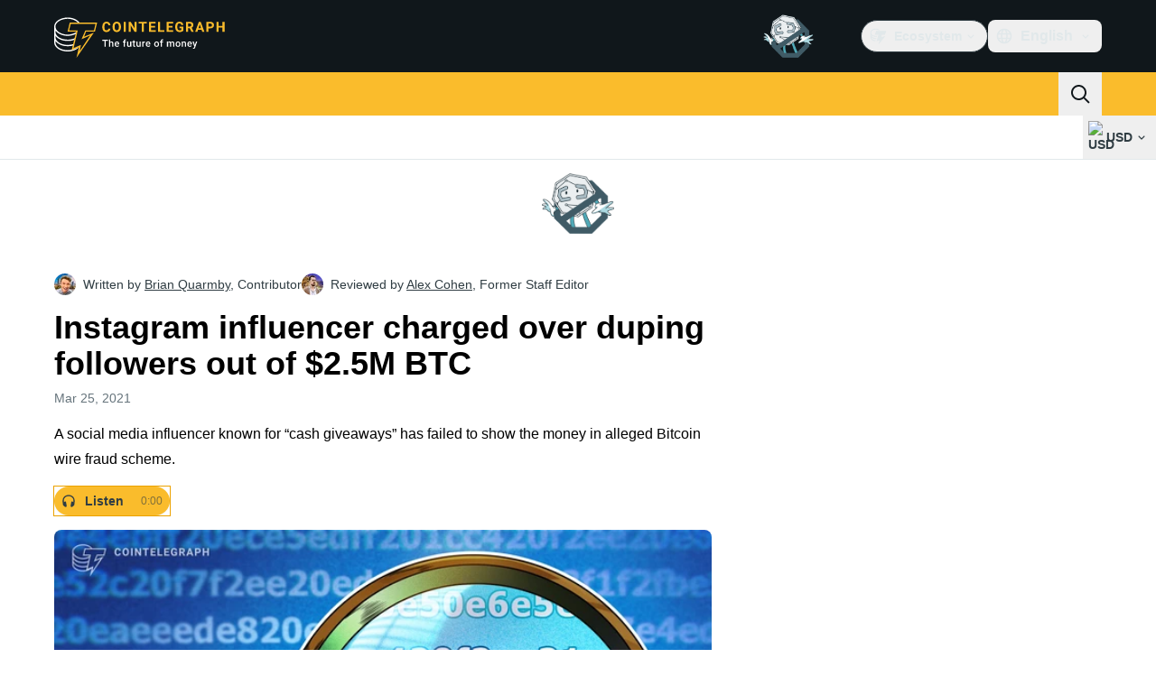

--- FILE ---
content_type: text/javascript; charset=utf-8
request_url: https://cointelegraph.com/_duck/ducklings/DCAC5qSc.js
body_size: 2622
content:
import{at as H,d as L,cs as z,E as K,c6 as V,bn as S,L as h,ct as $,b8 as _,a1 as j,l as w,_ as I,cu as U,b6 as q,aR as k,cj as G,cv as Y,aS as J,a2 as A,e as T,B as Q,k as X,cw as Z,C as ee,o as te,D as ne,r as se,F as P,bD as ae}from"./Doi8Iara.js";try{let t=typeof window<"u"?window:typeof global<"u"?global:typeof globalThis<"u"?globalThis:typeof self<"u"?self:{},e=new t.Error().stack;e&&(t._sentryDebugIds=t._sentryDebugIds||{},t._sentryDebugIds[e]="46ba795b-035a-4d87-bffd-535bbfa3aa49",t._sentryDebugIdIdentifier="sentry-dbid-46ba795b-035a-4d87-bffd-535bbfa3aa49")}catch{}function x(t){return t?t.flatMap(e=>e.type===H?x(e.children):[e]):[]}const ie=L({name:"PrimitiveSlot",inheritAttrs:!1,setup(t,{attrs:e,slots:s}){return()=>{var u;if(!s.default)return null;const n=x(s.default()),i=n.findIndex(f=>f.type!==z);if(i===-1)return n;const a=n[i];(u=a.props)==null||delete u.ref;const c=a.props?K(e,a.props):e,r=V({...a,props:{}},c);return n.length===1?r:(n[i]=r,n)}}}),re=["area","img","input"],oe=L({name:"Primitive",inheritAttrs:!1,props:{asChild:{type:Boolean,default:!1},as:{type:[String,Object],default:"div"}},setup(t,{attrs:e,slots:s}){const n=t.asChild?"template":t.as;return typeof n=="string"&&re.includes(n)?()=>S(n,e):n!=="template"?()=>S(t.as,e,{default:s.default}):()=>S(ie,e,{default:s.default})}});function ue(t,e){const s=h(t);function n(a){return e[s.value][a]??s.value}return{state:s,dispatch:a=>{s.value=n(a)}}}function le(t,e){var p;const s=h({}),n=h("none"),i=h(t),a=t.value?"mounted":"unmounted";let c;const r=((p=e.value)==null?void 0:p.ownerDocument.defaultView)??$,{state:u,dispatch:f}=ue(a,{mounted:{UNMOUNT:"unmounted",ANIMATION_OUT:"unmountSuspended"},unmountSuspended:{MOUNT:"mounted",ANIMATION_END:"unmounted"},unmounted:{MOUNT:"mounted"}}),d=v=>{var m;if(U){const D=new CustomEvent(v,{bubbles:!1,cancelable:!1});(m=e.value)==null||m.dispatchEvent(D)}};_(t,async(v,m)=>{var C;const D=m!==v;if(await I(),D){const F=n.value,O=N(e.value);v?(f("MOUNT"),d("enter"),O==="none"&&d("after-enter")):O==="none"||O==="undefined"||((C=s.value)==null?void 0:C.display)==="none"?(f("UNMOUNT"),d("leave"),d("after-leave")):m&&F!==O?(f("ANIMATION_OUT"),d("leave")):(f("UNMOUNT"),d("after-leave"))}},{immediate:!0});const l=v=>{const m=N(e.value),D=m.includes(v.animationName),C=u.value==="mounted"?"enter":"leave";if(v.target===e.value&&D&&(d(`after-${C}`),f("ANIMATION_END"),!i.value)){const F=e.value.style.animationFillMode;e.value.style.animationFillMode="forwards",c=r==null?void 0:r.setTimeout(()=>{var O;((O=e.value)==null?void 0:O.style.animationFillMode)==="forwards"&&(e.value.style.animationFillMode=F)})}v.target===e.value&&m==="none"&&f("ANIMATION_END")},E=v=>{v.target===e.value&&(n.value=N(e.value))},g=_(e,(v,m)=>{v?(s.value=getComputedStyle(v),v.addEventListener("animationstart",E),v.addEventListener("animationcancel",l),v.addEventListener("animationend",l)):(f("ANIMATION_END"),c!==void 0&&(r==null||r.clearTimeout(c)),m==null||m.removeEventListener("animationstart",E),m==null||m.removeEventListener("animationcancel",l),m==null||m.removeEventListener("animationend",l))},{immediate:!0}),o=_(u,()=>{const v=N(e.value);n.value=u.value==="mounted"?v:"none"});return j(()=>{g(),o()}),{isPresent:w(()=>["mounted","unmountSuspended"].includes(u.value))}}function N(t){return t&&getComputedStyle(t).animationName||"none"}const Oe=L({name:"Presence",props:{present:{type:Boolean,required:!0},forceMount:{type:Boolean}},slots:{},setup(t,{slots:e,expose:s}){var f;const{present:n,forceMount:i}=q(t),a=h(),{isPresent:c}=le(n,a);s({present:c});let r=e.default({present:c.value});r=x(r||[]);const u=k();if(r&&(r==null?void 0:r.length)>1){const d=(f=u==null?void 0:u.parent)!=null&&f.type.name?`<${u.parent.type.name} />`:"component";throw new Error([`Detected an invalid children for \`${d}\` for  \`Presence\` component.`,"","Note: Presence works similarly to `v-if` directly, but it waits for animation/transition to finished before unmounting. So it expect only one direct child of valid VNode type.","You can apply a few solutions:",["Provide a single child element so that `presence` directive attach correctly.","Ensure the first child is an actual element instead of a raw text node or comment node."].map(l=>`  - ${l}`).join(`
`)].join(`
`))}return()=>i.value||n.value||c.value?S(e.default({present:c.value})[0],{ref:d=>{const l=G(d);return typeof(l==null?void 0:l.hasAttribute)>"u"||(l!=null&&l.hasAttribute("data-reka-popper-content-wrapper")?a.value=l.firstElementChild:a.value=l),l}}):null}});function ge(t){const e=k(),s=e==null?void 0:e.type.emits,n={};return s!=null&&s.length||console.warn(`No emitted event found. Please check component: ${e==null?void 0:e.type.__name}`),s==null||s.forEach(i=>{n[Y(J(i))]=(...a)=>t(i,...a)}),n}function M(){let t=document.activeElement;if(t==null)return null;for(;t!=null&&t.shadowRoot!=null&&t.shadowRoot.activeElement!=null;)t=t.shadowRoot.activeElement;return t}const we="focusScope.autoFocusOnMount",De="focusScope.autoFocusOnUnmount",Pe={bubbles:!1,cancelable:!0};function Te(t,{select:e=!1}={}){const s=M();for(const n of t)if(ve(n,{select:e}),M()!==s)return!0}function Ce(t){const e=ce(t),s=B(e,t),n=B(e.reverse(),t);return[s,n]}function ce(t){const e=[],s=document.createTreeWalker(t,NodeFilter.SHOW_ELEMENT,{acceptNode:n=>{const i=n.tagName==="INPUT"&&n.type==="hidden";return n.disabled||n.hidden||i?NodeFilter.FILTER_SKIP:n.tabIndex>=0?NodeFilter.FILTER_ACCEPT:NodeFilter.FILTER_SKIP}});for(;s.nextNode();)e.push(s.currentNode);return e}function B(t,e){for(const s of t)if(!de(s,{upTo:e}))return s}function de(t,{upTo:e}){if(getComputedStyle(t).visibility==="hidden")return!0;for(;t;){if(e!==void 0&&t===e)return!1;if(getComputedStyle(t).display==="none")return!0;t=t.parentElement}return!1}function fe(t){return t instanceof HTMLInputElement&&"select"in t}function ve(t,{select:e=!1}={}){if(t&&t.focus){const s=M();t.focus({preventScroll:!0}),t!==s&&fe(t)&&e&&t.select()}}function R(t,e,s){const n=s.originalEvent.target,i=new CustomEvent(t,{bubbles:!1,cancelable:!0,detail:s});e&&n.addEventListener(t,e,{once:!0}),n.dispatchEvent(i)}const me="dismissableLayer.pointerDownOutside",pe="dismissableLayer.focusOutside";function W(t,e){const s=e.closest("[data-dismissable-layer]"),n=t.dataset.dismissableLayer===""?t:t.querySelector("[data-dismissable-layer]"),i=Array.from(t.ownerDocument.querySelectorAll("[data-dismissable-layer]"));return!!(s&&(n===s||i.indexOf(n)<i.indexOf(s)))}function ye(t,e,s=!0){var c;const n=((c=e==null?void 0:e.value)==null?void 0:c.ownerDocument)??(globalThis==null?void 0:globalThis.document),i=h(!1),a=h(()=>{});return A(r=>{if(!U||!T(s))return;const u=async d=>{const l=d.target;if(!(!(e!=null&&e.value)||!l)){if(W(e.value,l)){i.value=!1;return}if(d.target&&!i.value){let E=function(){R(me,t,g)};const g={originalEvent:d};d.pointerType==="touch"?(n.removeEventListener("click",a.value),a.value=E,n.addEventListener("click",a.value,{once:!0})):E()}else n.removeEventListener("click",a.value);i.value=!1}},f=window.setTimeout(()=>{n.addEventListener("pointerdown",u)},0);r(()=>{window.clearTimeout(f),n.removeEventListener("pointerdown",u),n.removeEventListener("click",a.value)})}),{onPointerDownCapture:()=>{T(s)&&(i.value=!0)}}}function Ee(t,e,s=!0){var a;const n=((a=e==null?void 0:e.value)==null?void 0:a.ownerDocument)??(globalThis==null?void 0:globalThis.document),i=h(!1);return A(c=>{if(!U||!T(s))return;const r=async u=>{if(!(e!=null&&e.value))return;await I(),await I();const f=u.target;!e.value||!f||W(e.value,f)||u.target&&!i.value&&R(pe,t,{originalEvent:u})};n.addEventListener("focusin",r),c(()=>n.removeEventListener("focusin",r))}),{onFocusCapture:()=>{T(s)&&(i.value=!0)},onBlurCapture:()=>{T(s)&&(i.value=!1)}}}const y=X({layersRoot:new Set,layersWithOutsidePointerEventsDisabled:new Set,branches:new Set}),Ne=L({__name:"DismissableLayer",props:{disableOutsidePointerEvents:{type:Boolean,default:!1},asChild:{type:Boolean},as:{}},emits:["escapeKeyDown","pointerDownOutside","focusOutside","interactOutside","dismiss"],setup(t,{emit:e}){const s=t,n=e,{forwardRef:i,currentElement:a}=Q(),c=w(()=>{var o;return((o=a.value)==null?void 0:o.ownerDocument)??globalThis.document}),r=w(()=>y.layersRoot),u=w(()=>a.value?Array.from(r.value).indexOf(a.value):-1),f=w(()=>y.layersWithOutsidePointerEventsDisabled.size>0),d=w(()=>{const o=Array.from(r.value),[b]=[...y.layersWithOutsidePointerEventsDisabled].slice(-1),p=o.indexOf(b);return u.value>=p}),l=ye(async o=>{const b=[...y.branches].some(p=>p==null?void 0:p.contains(o.target));!d.value||b||(n("pointerDownOutside",o),n("interactOutside",o),await I(),o.defaultPrevented||n("dismiss"))},a),E=Ee(o=>{[...y.branches].some(p=>p==null?void 0:p.contains(o.target))||(n("focusOutside",o),n("interactOutside",o),o.defaultPrevented||n("dismiss"))},a);Z("Escape",o=>{u.value===r.value.size-1&&(n("escapeKeyDown",o),o.defaultPrevented||n("dismiss"))});let g;return A(o=>{a.value&&(s.disableOutsidePointerEvents&&(y.layersWithOutsidePointerEventsDisabled.size===0&&(g=c.value.body.style.pointerEvents,c.value.body.style.pointerEvents="none"),y.layersWithOutsidePointerEventsDisabled.add(a.value)),r.value.add(a.value),o(()=>{s.disableOutsidePointerEvents&&y.layersWithOutsidePointerEventsDisabled.size===1&&(c.value.body.style.pointerEvents=g)}))}),A(o=>{o(()=>{a.value&&(r.value.delete(a.value),y.layersWithOutsidePointerEventsDisabled.delete(a.value))})}),(o,b)=>(te(),ee(P(oe),{ref:P(i),"as-child":o.asChild,as:o.as,"data-dismissable-layer":"",style:ae({pointerEvents:f.value?d.value?"auto":"none":void 0}),onFocusCapture:P(E).onFocusCapture,onBlurCapture:P(E).onBlurCapture,onPointerdownCapture:P(l).onPointerDownCapture},{default:ne(()=>[se(o.$slots,"default")]),_:3},8,["as-child","as","style","onFocusCapture","onBlurCapture","onPointerdownCapture"]))}});export{we as A,Pe as E,oe as P,ie as S,Ne as _,Oe as a,Te as b,ce as c,De as d,Ce as e,ve as f,M as g,y as h,ge as u};


--- FILE ---
content_type: text/javascript; charset=utf-8
request_url: https://cointelegraph.com/_duck/ducklings/CT2o8r0E.js
body_size: -866
content:
import{_ as f}from"./DDGNV1lz.js";import"./Doi8Iara.js";try{let e=typeof window<"u"?window:typeof global<"u"?global:typeof globalThis<"u"?globalThis:typeof self<"u"?self:{},n=new e.Error().stack;n&&(e._sentryDebugIds=e._sentryDebugIds||{},e._sentryDebugIds[n]="929cc975-b774-4f89-85f0-7b19a5c354c3",e._sentryDebugIdIdentifier="sentry-dbid-929cc975-b774-4f89-85f0-7b19a5c354c3")}catch{}export{f as default};
